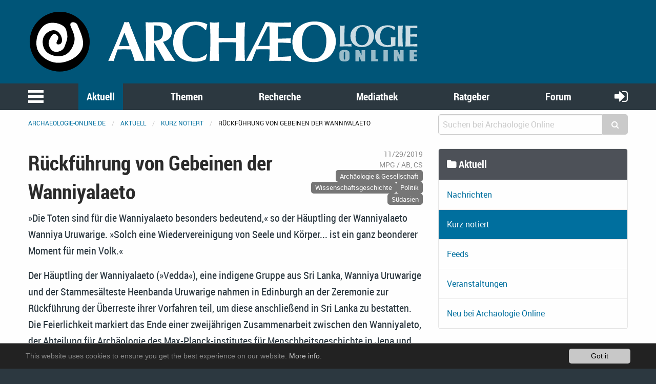

--- FILE ---
content_type: text/html; charset=utf-8
request_url: https://www.archaeologie-online.de/index.php?id=8&L=1&tx_news_pi1%5Bnews%5D=4496&tx_news_pi1%5Bcontroller%5D=News&tx_news_pi1%5Baction%5D=detail&cHash=c3789af99485639414d008e15c96fad3
body_size: 10829
content:
<!DOCTYPE html>
<html lang="en">
<head> <meta charset="utf-8"> <!-- 	This website is powered by TYPO3 - inspiring people to share! 	TYPO3 is a free open source Content Management Framework initially created by Kasper Skaarhoj and licensed under GNU/GPL. 	TYPO3 is copyright 1998-2019 of Kasper Skaarhoj. Extensions are copyright of their respective owners. 	Information and contribution at https://typo3.org/ --> <base href="https://www.archaeologie-online.de/"> <link rel="shortcut icon" href="https://static.archaeologie-online.de/fileadmin/ao/Icons/favicon.ico" type="image/x-icon"> <meta property="og:title" content="Rückführung von Gebeinen der Wanniyalaeto" /> <meta property="og:type" content="article" /> <meta property="og:url" content="https://www.archaeologie-online.de/index.php?id=8&amp;L=1&amp;tx_news_pi1%5Bnews%5D=4496&amp;tx_news_pi1%5Bcontroller%5D=News&amp;tx_news_pi1%5Baction%5D=detail&amp;cHash=c3789af99485639414d008e15c96fad3" /> <meta property="og:site_name" content="Archäologie Online" /> <meta property="og:image" content="https://www.archaeologie-online.de/fileadmin/_processed_/f/e/csm_MPG-Rueckfuehrungszeremonie-Wanniyalaeto_6e020e7ffa.jpg" /> <meta property="og:image:width" content="799" /> <meta property="og:image:height" content="450" /> <meta name="description" content="»Die Toten sind für die Wanniyalaeto besonders bedeutend,« so der Häuptling der Wanniyalaeto Wanniya Uruwarige. »Solch eine Wiedervereinigung von Seele und Körper... ist ein ganz beonderer Moment für mein Volk.« Der Häuptling der Wanniyalaeto (»Vedda«), eine indigene Gruppe aus Sri Lanka, Wanniya Uruwarige und der Stammesälteste Heenbanda Uruwarige nahmen in Edinburgh an der Zeremonie zur Rückführung der Überreste ihrer Vorfahren teil, um diese anschließend in Sri Lanka zu bestatten. Die Feierlichkeit markiert das Ende einer zweijährigen Zusammenarbeit zwischen den Wanniyaleto, der Abteilung für Archäologie des Max-Planck-institutes für Menschheitsgeschichte in Jena und der Universität Edinburgh." /> <meta property="og:description" content="»Die Toten sind für die Wanniyalaeto besonders bedeutend,« so der Häuptling der Wanniyalaeto Wanniya Uruwarige. »Solch eine Wiedervereinigung von Seele und Körper... ist ein ganz beonderer Moment für mein Volk.« Der Häuptling der Wanniyalaeto (»Vedda«), eine indigene Gruppe aus Sri Lanka, Wanniya Uruwarige und der Stammesälteste Heenbanda Uruwarige nahmen in Edinburgh an der Zeremonie zur Rückführung der Überreste ihrer Vorfahren teil, um diese anschließend in Sri Lanka zu bestatten. Die Feierlichkeit markiert das Ende einer zweijährigen Zusammenarbeit zwischen den Wanniyaleto, der Abteilung für Archäologie des Max-Planck-institutes für Menschheitsgeschichte in Jena und der Universität Edinburgh." /> <meta name="twitter:card" content="summary" /> <meta name="twitter:site" content="@ArchaeologieOn" /> <meta name="twitter:creator" content="@ArchaeologieOn" /> <meta name="generator" content="TYPO3 CMS"> <meta name="robots" content="INDEX,FOLLOW"> <meta name="viewport" content="width=device-width,initial-scale=1,maximum-scale=1.0,user-scalable=no"> <meta name="keywords" content="Archäologie"> <meta name="description" content="Bleiben Sie auf dem Laufenden mit unserer Zusammenstellung archäologischer Nachrichten aus Print- und Online-Medien"> <link rel="stylesheet" type="text/css" href="/typo3temp/assets/css/d005fc9e9e.css?1611959278" media="all"> <link rel="stylesheet" type="text/css" href="/typo3conf/ext/jh_magnificpopup/Resources/Public/css/magnific-popup.css?1533913472" media="all"> <link rel="stylesheet" type="text/css" href="/typo3conf/ext/mindshape_cookie_hint/Resources/Public/Css/dark-bottom.css?1553197403" media="all"> <link rel="stylesheet" type="text/css" href="/typo3conf/ext/solr/Resources/Css/JQueryUi/jquery-ui.custom.css?1509450033" media="all"> <link rel="stylesheet" type="text/css" href="/fileadmin/f6/css/app.css?1575826509" media="all"> <script src="/typo3temp/assets/js/dd82474708.js?1499706849" type="text/javascript"></script> <link rel="apple-touch-icon-precomposed" sizes="144x144" href="/fileadmin/ao/Icons/apple-touch-icon-144x144.png"> <link rel="apple-touch-icon-precomposed" sizes="114x114" href="/fileadmin/ao/Icons/apple-touch-icon-114x114.png"> <link rel="apple-touch-icon-precomposed" sizes="72x72" href="/fileadmin/ao/Icons/apple-touch-icon-72x72.png"> <link rel="apple-touch-icon-precomposed" sizes="57x57" href="/fileadmin/ao/Icons/apple-touch-icon-57x57.png"><title>Rückführung von Gebeinen der Wanniyalaeto &#124; Nachricht @ Archäologie Online</title><!-- Piwik --> <script type="text/javascript"> var _paq = _paq || []; /* tracker methods like "setCustomDimension" should be called before "trackPageView" */ _paq.push(["setCookieDomain", "*.archaeologie-online.de"]); _paq.push(["setDomains", ["*.archaeologie-online.de","*.archaeologie-online.info"]]); _paq.push(["enableCrossDomainLinking"]); _paq.push(['trackPageView']); _paq.push(['enableLinkTracking']); (function() { var u="https://abacus.archaeologie-online.de/"; _paq.push(['setTrackerUrl', u+'piwik.php']); _paq.push(['setSiteId', '1']); var d=document, g=d.createElement('script'), s=d.getElementsByTagName('script')[0]; g.type='text/javascript'; g.async=true; g.defer=true; g.src=u+'piwik.js'; s.parentNode.insertBefore(g,s); })(); </script> <!-- End Piwik Code --> </head>
<body class="default" id="page-8"> <header class="ao-header"><div class="row"><div class="small-12 large-8 columns"><a href="/" title="Zur Startseite"><img src="https://static.archaeologie-online.de/fileadmin/f6/img/ao.svg" alt="Archäologie Online" /></a></div></div></header><div class="off-canvas position-left" id="menuOffCanvas" data-off-canvas data-transition="overlap"><div class="row"><nav id="main-menu"><ul class="vertical accordion-menu menu" data-accordion-menu data-multi-open="false" role="menu"><li class="menu-text">Navigation</li><li><a href="/index.php?id=1&amp;L=1" title="Zur Startseite">Startseite</a></li><li class="is-active"><a href="/index.php?id=28&amp;L=1">Aktuell</a><ul class="menu vertical sublevel-1 is-active"><li><a href="/index.php?id=7&amp;L=1">Nachrichten</a></li><li class="current"><a href="/index.php?id=8&amp;L=1" class="current">Kurz notiert</a></li><li><a href="/index.php?id=9&amp;L=1">Feeds</a></li><li><a href="/index.php?id=446&amp;L=1">Veranstaltungen</a></li><li><a href="/index.php?id=497&amp;L=1">Neu bei Archäologie Online</a></li><li><a href="/index.php?id=28&amp;L=1">Übersicht</a></li></ul></li><li><a href="/index.php?id=3&amp;L=1">Themen</a><ul class="menu vertical sublevel-1"><li><a href="/index.php?id=454&amp;L=1">Zeiten &amp; Kulturen</a></li><li><a href="/index.php?id=455&amp;L=1">Forschungsgebiete</a></li><li><a href="/index.php?id=456&amp;L=1">Fachthemen</a></li><li><a href="/index.php?id=457&amp;L=1">Digitale Archäologie</a></li><li><a href="/index.php?id=10&amp;L=1">Schwerpunkte</a></li><li><a href="/index.php?id=265&amp;L=1">Alle Artikel nach Erscheinungsdatum</a></li><li><a href="/index.php?id=11&amp;L=1">Von A bis Z</a></li><li><a href="/index.php?id=3&amp;L=1">Übersicht</a></li></ul></li><li><a href="/index.php?id=4&amp;L=1">Recherche</a><ul class="menu vertical sublevel-1"><li><a href="https://www.archaeologie-online.de/links/">Guide</a></li><li><a href="/index.php?id=13&amp;L=1">Digger</a></li><li><a href="/index.php?id=268&amp;L=1">Suche</a></li><li><a href="/index.php?id=4&amp;L=1">Übersicht</a></li></ul></li><li><a href="/index.php?id=5&amp;L=1">Mediathek</a><ul class="menu vertical sublevel-1"><li><a href="/index.php?id=16&amp;L=1">Videos</a></li><li><a href="/index.php?id=17&amp;L=1">Podcasts</a></li><li><a href="/index.php?id=5&amp;L=1">Übersicht</a></li></ul></li><li><a href="/index.php?id=6&amp;L=1">Ratgeber</a><ul class="menu vertical sublevel-1"><li><a href="/index.php?id=20&amp;L=1">für Studenten</a></li><li><a href="/index.php?id=23&amp;L=1">für Arbeitende und Arbeitssuchende</a></li><li><a href="/index.php?id=6&amp;L=1">Übersicht</a></li></ul></li><li><a href="https://forum.archaeologie.online">Forum</a></li><li><a href="/index.php?id=534&amp;L=1">Autoren</a></li></ul></nav></div><button class="close-button" aria-label="schließen" type="button" data-close><span aria-hidden="true">&times;</span></button></div><div class="main-navigation"><nav id="menu"><div class="row"><div class="column shrink"><button class="menu-icon" type="button" data-toggle="menuOffCanvas"></button></div><div class="column"><ul class="medium-horizontal menu expanded text-center align-spaced hide-for-small-only"><li class="active"><a href="/index.php?id=28&amp;L=1">Aktuell</a></li><li><a href="/index.php?id=3&amp;L=1">Themen</a></li><li><a href="/index.php?id=4&amp;L=1">Recherche</a></li><li><a href="/index.php?id=5&amp;L=1">Mediathek</a></li><li><a href="/index.php?id=6&amp;L=1">Ratgeber</a></li><li><a href="https://forum.archaeologie.online">Forum</a></li></ul></div><div class="column shrink"><a class="login-button" title="anmelden" href="/index.php?id=58&amp;L=1"><i class="fa fa-sign-in" aria-hidden="true"></i></a></div></div></nav></div><div class="off-canvas-content page-content" data-off-canvas-content><div class="row"><div class="column"><nav aria-label="Sie befinden sich hier:" role="navigation"><ul class="breadcrumbs"><li><a href="/index.php?id=1&amp;L=1">archaeologie-online.de</a></li><li><a href="/index.php?id=28&amp;L=1">Aktuell</a></li><li><a href="/index.php?id=8&amp;L=1">Kurz notiert</a></li><li>Rückführung von Gebeinen der Wanniyalaeto</li></ul></nav></div><div class="small-12 medium-4 columns"><div class="tx_solr"><div class="tx-solr-search-form compact"><form method="get" id="tx-solr-search-form-pi-results" action="/index.php?id=268&amp;L=1" data-suggest="/?eID=tx_solr_suggest&amp;id=268" accept-charset="utf-8"><input type="hidden" name="L" value="0" /><input type="hidden" name="id" value="268" /><div class="input-group"><input type="text" class="tx-solr-q js-solr-q input-group-field" name="tx_solr[q]" value="" placeholder="Suchen bei Archäologie Online" /><div class="input-group-button"><button type="submit" class="clear button"><i class="fa fa-search"></i></button></div></div></form></div></div></div></div><div class="main-content"><!--TYPO3SEARCH_begin--><div class="row"><div class="large-8 small-12 columns"><div class="row"><div class="small-12 columns content"><div class="news news-single"><div class="article" itemscope="itemscope" itemtype="http://schema.org/Article"><div class="row"><div class="header small-12 large-8 columns"><h2 itemprop="headline">Rückführung von Gebeinen der Wanniyalaeto</h2></div><div class="footer small-12 large-4 columns"><div class="row"><div class="column small-12 medium-2 large-12 align-right small-text-left medium-text-left large-text-right"><span class="news-list-date"><time datetime="2019-11-29"> 11/29/2019 <meta itemprop="datePublished" content="2019-11-29"/></time></span></div><div class="column small-12 medium-5 large-12 align-right small-text-right medium-text-center large-text-right"><span class="news-list-author" itemprop="author" itemscope="itemscope" itemtype="http://schema.org/Person"><span itemprop="name">MPG / AB, CS</span></span></div><div class="column small-12 medium-5 large-12 align-right text-right"><span class="news-list-category" xmlns:f="http://typo3.org/ns/TYPO3/CMS/Fluid/ViewHelpers"><span class="label secondary">Archäologie &amp; Gesellschaft</span><span class="label secondary">Wissenschaftsgeschichte</span><span class="label secondary">Politik</span><span class="label secondary">Südasien</span></span></div></div></div><div class="small-12 columns"><div class="teaser-text" itemprop="description"><div class="teaserText"><p>»Die Toten sind für die Wanniyalaeto besonders bedeutend,« so der Häuptling der Wanniyalaeto Wanniya Uruwarige. »Solch eine Wiedervereinigung von Seele und Körper... ist ein ganz beonderer Moment für mein Volk.« </p><p>Der Häuptling der Wanniyalaeto (»Vedda«), eine indigene Gruppe aus Sri Lanka, Wanniya Uruwarige und der Stammesälteste Heenbanda Uruwarige nahmen in Edinburgh an der Zeremonie zur Rückführung der Überreste ihrer Vorfahren teil, um diese anschließend in Sri Lanka zu bestatten. Die Feierlichkeit markiert das Ende einer zweijährigen Zusammenarbeit zwischen den Wanniyaleto, der Abteilung für Archäologie des Max-Planck-institutes für Menschheitsgeschichte in Jena und der Universität Edinburgh.</p></div></div></div></div><div class="row"><div class="small-12 columns news-text-wrap"><div class="news-img-wrap"><div class="outer"><div class="mediaelement mediaelement-image"><a href="https://static.archaeologie-online.de/fileadmin/img/nachrichten/2019/MPG-Rueckfuehrungszeremonie-Wanniyalaeto.jpg" title="" class="magnificpopup" rel="lightbox[myImageSet]"><img title="Rückführungszeremonie in Edinburg" alt="Rückführungszeremonie in Edinburg" src="https://static.archaeologie-online.de/fileadmin/_processed_/f/e/csm_MPG-Rueckfuehrungszeremonie-Wanniyalaeto_55a532dce1.jpg" width="780" height="545" /></a></div><div class="news-img-caption image-caption"> Häuptling Uruwarige mit einem Schädel während der Rückführungszeremonie neben dem Präsident der Universität Edinburgh mit Geschenken der Wanniyalaeto. Foto: © Andrew Moffat, University of Edinburgh </div></div></div><div class="news-text" itemprop="articleBody"><p>Die Feierlichkeit fand am 22. November in der Playfair Bibliothek der Universität Edinburgh in Schottland statt. Neun menschliche Schädel, die man auf ein Alter von mehr als 200 Jahren schätzte, wurden an die Wanniyalaetogemeinde zurückgegeben. Nach ihrer Ankunft in Sri Lanka werden sie als Teil des jährlichen Totengedächtnis der Wanniyalaeto bestattet.</p><p>Die Schädel kamen vor mehr als 100 Jahren durch die britische Kolonialherrschaft in die anatomische Sammlung der Universität. Durch biochemische Analysen konnte an ihnen die besondere Tropenwaldbewirtschaftung der Wanniyalaeto und die Entstehung des sri-lankischen Nationalstaates veranschaulicht werden. Mittlerweile, wie viele andere indigene Völker, verlieren die Wanniyalaeto das Recht auf ihrem traditionellem Land zu jagen und werden allmählich Teil von Sri Lankas Wirtschaft und Bildungssystem. Die aus den Analysen hervorgehende Studie, veröffentlicht in Human Ecology, wird von den Wanniyalaeto genutzt, um ihre Jagdrechte wieder geltend zu machen und aktiver Teil des Tierschutzes in Sri Lanka zu werden.</p><p>Die aus der Forschungsarbeit gewonnen Erkenntnisse werden in das eigene Kulturerbemuseum der Wanniaylaeto im Dorf Dambana eingehen. Angesichts eines rapiden Rückgangs ihrer Kultur versuchen sie dort ihre Sprache, ihre Wirtschaftsweise, soziale Strukturen und ihre Bestattungsriten für zukünftige Generationen zu bewahren. »Die Toten sind für die Gemeinde der Wanniyalaeto besonders bedeutend.«, so Wanniya Uruwarige. »Jedes Jahr halten wir eine besondere Feierlichkeit, um ihnen zu gedenken. Ihre Überreste waren zwar hier in Edinburgh, ihre Seelen blieben jedoch bei uns in Sri Lanka. Solch eine Wiedervereinigung von Seele und Körper – wofür ich der Universität danke – ist ein ganz besonderer Moment für mein Volk.«</p><p>Mehrere Nachrichtensender, darunter die BBC, The Times und verschiedene regionale Sender und Zeitungen aus Sri Lanka berichteten über die Feierlichkeit. Bei ihrer Ankunft in Sri Lanka wurden die Wanniyalaeto von Stammesältesten, Regierungsvertretern und Journalisten mit einer Willkommensfeier begrüßt. Professor Tom Gillingwater, Vorsitzender der Anatomie an der Universität Edinburgh kommentiert: »Wir sind sehr erfreut, die Stammesangehörigen der Vedda in Edinburgh willkommen zu heißen und die Rückführung der Überreste ihrer Vorfahren zu feiern. Unsere umfangreiche und vielfältige Sammlung verhalf schon oft zu wissenschaftlichen Durchbrüchen und wird häufig in der Lehre benutzt. Wir freuen uns sehr diese kulturell wichtigen Artefakte zurückzugeben und sicherzustellen, das Vermächtnis der Vedda für weitere Generationen zu bewahren.«</p><p>Dr. Patrick Roberts und Oshan Wedage von der Abteilung für Archäologie des Max-Planck-Institutes für Menschheitsgeschichte halfen den Wanniyalaeto während der Rückführung, dazu zählten beispielsweise Besuche in Sri Lanka und die Übermittlung von Wünschen der Wanniyalaeto an die Universität Edinburgh. »Es war uns eine Ehre mit den Wanniyalaeto zusammenzuarbeiten, ihnen mit Rat und Tat beiseite zu stehen, über ihre Traditionen und ihr kulturelles Erbe mehr zu erfahren und den Abschluss des Rückführungsprozesses zu erleben. Es sollte jedoch klar sein, dass die Wanniyalaeto diesen Prozess gar nicht erst hätten durchlaufen müssen und die Entwendungen der Gebeine nur Teil einer Reihe von Gräueltaten während der Kolonialzeit waren. Ich hoffe, dass weitere europäische Institutionen den Fußstapfen der Universität Edinburgh folgen werden und klare Richtlinien bezüglich solcher Rückführungen entwickeln werden.« so Dr. Patrick Roberts.</p><p>Oshan Wedage, der weiterhin mit den Wanniyalaeto in Sri Lanka arbeitet, fügt hinzu: »Obwohl die Notwendigkeit der Rückführung das Ergebnis einer traurigen Periode in der Geschichte der Menschheit ist, hoffe ich, dass diese Rückführungszeremonie die Sache der Wanniyalaeto unterstreicht. Insbesondere hoffe ich, dass es Aktivisten und Regierungsbeamte ermutigt, zu bedenken, dass die tropischen Wälder Sri Lankas am besten in Zusammenarbeit mit ihren traditionellen Verwaltern erhalten werden können.« Die Abteilung für Archäologie wird weiterhin mit den Wanniyalaeto und weiteren akademischen und staatlichen Institutionen Sri Lankas an einer Reihe von Projekten zum Schutz des kulturellen Erbes arbeiten, einschließlich der letzten Bestattungsrituale Ende 2020.</p></div></div><div class="small-12 columns"><div class="news-img-wrap"></div></div></div><div class="row"><div class="small-12 columns"><div xmlns:rx="http://typo3.org/ns/Reelworx/RxShariff/ViewHelper"><div data-backend-url="/index.php?id=8&amp;L=1&amp;eID=shariff" data-services="[&quot;twitter&quot;,&quot;facebook&quot;]" data-lang="de" class="shariff"></div></div></div></div><div class="row space-to-top space-to-bottom"><div class="small-12 columns news-prev-next"><div class="row"><div class="shrink column"><a title="Abschluss der archäologischen Untersuchungen an der EUGAL in Brandenburg" href="/index.php?id=8&amp;L=1&amp;tx_news_pi1%5Bnews%5D=4498&amp;tx_news_pi1%5Bcontroller%5D=News&amp;tx_news_pi1%5Baction%5D=detail&amp;cHash=bdff5e21130f0bb7a92f88851f097122"><i class="fa fa-arrow-circle-left" aria-hidden="true"></i></a></div><div class="column text-center align-self-middle"> Blog-Beiträge durchblättern </div><div class="shrink column"><a title="Frankfurter Archäologen erforschen »Lost Cities« im Oman" href="/index.php?id=8&amp;L=1&amp;tx_news_pi1%5Bnews%5D=4493&amp;tx_news_pi1%5Bcontroller%5D=News&amp;tx_news_pi1%5Baction%5D=detail&amp;cHash=650ef4653dc006f59ffd28982e8e613f"><i class="fa fa-arrow-circle-right" aria-hidden="true"></i></a></div></div></div></div><div class="row"><div class="small-12 columns"><div class="news-related-wrap"><h5> Related News </h5><div class="row small-up-1 medium-up-2 news-related news-related-news"><div class="column flex-container"><div class="card article articletype-0" itemscope="itemscope" itemtype="http://schema.org/Article"><div class="card-divider"><h5><a title="Veränderungen des Tropenwaldes trugen zum Aussterben großer Säugetiere und früher Menschen bei" href="/index.php?id=8&amp;L=1&amp;tx_news_pi1%5Bnews%5D=4787&amp;tx_news_pi1%5Bcontroller%5D=News&amp;tx_news_pi1%5Baction%5D=detail&amp;cHash=dc4f2ed9cdedc05f3dc0a57541ed6f96"><span itemprop="headline">Veränderungen des Tropenwaldes trugen zum Aussterben großer Säugetiere und früher Menschen bei</span></a></h5></div><div class="news-img-wrap"><a title="Veränderungen des Tropenwaldes trugen zum Aussterben großer Säugetiere und früher Menschen bei" href="/index.php?id=8&amp;L=1&amp;tx_news_pi1%5Bnews%5D=4787&amp;tx_news_pi1%5Bcontroller%5D=News&amp;tx_news_pi1%5Baction%5D=detail&amp;cHash=dc4f2ed9cdedc05f3dc0a57541ed6f96"><img title="Pleistozäne Savanne in Südostasien" alt="Pleistozäne Savanne in Südostasien" data-focus-area="{&quot;x&quot;:333,&quot;y&quot;:253.41300000000001,&quot;width&quot;:333,&quot;height&quot;:253.41300000000001}" src="https://static.archaeologie-online.de/fileadmin/_processed_/0/8/csm_SO-Asien-pleistozaene-Savanne_5c4f417309.jpg" width="568" height="320" /></a></div><div class="card-section"><div itemprop="description"><div class="teaserText"><p>Neue biochemische Untersuchen offenbaren tiefgreifende Veränderungen von Flora und Fauna in Südostasien während des Pleistozäns </p><p>Südostasien, das heute für seine üppigen Regenwälder bekannt ist, war in der Vergangenheit an verschiedenen Stellen von weitläufigem Grasland bedeckt. Das zeigen Untersuchungen eines Forschungsteams vom Max-Planck-Institut für Menschheitsgeschichte in Jena und der Universität Griffith (Australien). Die Ausdehnung und Schrumpfung dieser Grasländer hatte einschneidende Auswirkungen auf die lokale Megafauna und frühe Vertreter der Gattung Homo.</p></div></div></div><div class="card-divider flex-container align-justify align-middle"><div class="news-list-date"><time datetime="2020-10-10"> 10/10/2020 <meta itemprop="datePublished" content="2020-10-10" /></time></div><div class="news-list-category">Aus aller Welt</div><a class="button small" title="Veränderungen des Tropenwaldes trugen zum Aussterben großer Säugetiere und früher Menschen bei" href="/index.php?id=8&amp;L=1&amp;tx_news_pi1%5Bnews%5D=4787&amp;tx_news_pi1%5Bcontroller%5D=News&amp;tx_news_pi1%5Baction%5D=detail&amp;cHash=dc4f2ed9cdedc05f3dc0a57541ed6f96"> Read more </a></div></div></div><div class="column flex-container"><div class="card article articletype-0" itemscope="itemscope" itemtype="http://schema.org/Article"><div class="card-divider"><h5><a title="Entdeckung der ältesten Pfeil-und-Bogen-Technologie in Eurasien" href="/index.php?id=7&amp;L=1&amp;tx_news_pi1%5Bnews%5D=4676&amp;tx_news_pi1%5Bcontroller%5D=News&amp;tx_news_pi1%5Baction%5D=detail&amp;cHash=be44f9c2906e7a87adb01df56a4da807"><span itemprop="headline">Entdeckung der ältesten Pfeil-und-Bogen-Technologie in Eurasien</span></a></h5></div><div class="news-img-wrap"><a title="Entdeckung der ältesten Pfeil-und-Bogen-Technologie in Eurasien" href="/index.php?id=8&amp;L=1&amp;tx_news_pi1%5Bnews%5D=4676&amp;tx_news_pi1%5Bcontroller%5D=News&amp;tx_news_pi1%5Baction%5D=detail&amp;cHash=bb75c1c0a37859fd6fb618b1e5fc165f"><img title="Werkzeuge aus Knochen und die Tiere, von denen diese Knochen stammen aus Fa-Hien Lena" alt="Werkzeuge aus Knochen und die Tiere, von denen diese Knochen stammen aus Fa-Hien Lena" data-focus-area="{&quot;x&quot;:333,&quot;y&quot;:223.11000000000001,&quot;width&quot;:333,&quot;height&quot;:223.11000000000001}" src="https://static.archaeologie-online.de/fileadmin/_processed_/b/8/csm_Fa-Hien-Lena2_34ef75ec2f.jpg" width="568" height="320" /></a></div><div class="card-section"><div itemprop="description"><div class="teaserText"><p>Forschung belegt bislang älteste Projektiltechnologie in den tropischen Regenwäldern Sri Lankas </p><p>Traditionell vermutete man in der Archäologie menschliche Innovationen im Grasland, an den Küsten Afrikas oder in den gemäßigten klimatischen Zonen Europas. Extremere Umwelten, wie der tropische Regenwald in Asien blieben dabei, trotz ihrer langen Geschichte menschlicher Besiedlung, weitgehend unberücksichtigt. Eine neue Studie liefert nun die ältesten Belege für den Gebrauch von Pfeil und Bogen, und möglicherweise die Herstellung von Kleidung, außerhalb Afrikas vor etwa 48 – 45.000 Jahren in den Tropen Sri Lankas.</p></div></div></div><div class="card-divider flex-container align-justify align-middle"><div class="news-list-date"><time datetime="2020-06-19"> 06/19/2020 <meta itemprop="datePublished" content="2020-06-19" /></time></div><div class="news-list-category">Forschung</div><a class="button small" title="Entdeckung der ältesten Pfeil-und-Bogen-Technologie in Eurasien" href="/index.php?id=7&amp;L=1&amp;tx_news_pi1%5Bnews%5D=4676&amp;tx_news_pi1%5Bcontroller%5D=News&amp;tx_news_pi1%5Baction%5D=detail&amp;cHash=be44f9c2906e7a87adb01df56a4da807"> Read more </a></div></div></div><div class="column flex-container"><div class="card article articletype-0" itemscope="itemscope" itemtype="http://schema.org/Article"><div class="card-divider"><h5><a title="Provenienz. Vom Raub, Handel und Geschenk - Neue Ausgabe des Magazins »Archäologie Weltweit« erschienen" href="/index.php?id=8&amp;L=1&amp;tx_news_pi1%5Bnews%5D=3903&amp;tx_news_pi1%5Bcontroller%5D=News&amp;tx_news_pi1%5Baction%5D=detail&amp;cHash=1a86abf631ed87ca49eaa1a63feb3ed0"><span itemprop="headline">Provenienz. Vom Raub, Handel und Geschenk - Neue Ausgabe des Magazins »Archäologie Weltweit« erschienen</span></a></h5></div><div class="news-img-wrap"><a title="Provenienz. Vom Raub, Handel und Geschenk - Neue Ausgabe des Magazins »Archäologie Weltweit« erschienen" href="/index.php?id=8&amp;L=1&amp;tx_news_pi1%5Bnews%5D=3903&amp;tx_news_pi1%5Bcontroller%5D=News&amp;tx_news_pi1%5Baction%5D=detail&amp;cHash=1a86abf631ed87ca49eaa1a63feb3ed0"><img title="Cover der Ausgabe 1/2018" alt="Cover der Ausgabe 1/2018" src="https://static.archaeologie-online.de/fileadmin/_processed_/4/c/csm_Archaeologie-Weltweit_1-2018_3c1222ab72.jpg" width="568" height="320" /></a></div><div class="card-section"><div itemprop="description"><div class="teaserText"><p>Das Deutsche Archäologische Institut stellt die neueste Ausgabe des Magazins »Archäologie Weltweit« online zum Download bereit. In den Beiträgen des Titelthemas werfen die Autoren einen Blick auf das sehr aktuelle Thema der Provenienzforschung aus archäologischer Sicht. Denn die Erforschung der Herkunft von Objekten gehört für die Archäologie schon immer zum Kerngeschäft. </p><p>&nbsp;</p></div></div></div><div class="card-divider flex-container align-justify align-middle"><div class="news-list-date"><time datetime="2018-05-04"> 05/04/2018 <meta itemprop="datePublished" content="2018-05-04" /></time></div><div class="news-list-category">Forschung</div><a class="button small" title="Provenienz. Vom Raub, Handel und Geschenk - Neue Ausgabe des Magazins »Archäologie Weltweit« erschienen" href="/index.php?id=8&amp;L=1&amp;tx_news_pi1%5Bnews%5D=3903&amp;tx_news_pi1%5Bcontroller%5D=News&amp;tx_news_pi1%5Baction%5D=detail&amp;cHash=1a86abf631ed87ca49eaa1a63feb3ed0"> Read more </a></div></div></div><div class="column flex-container"><div class="card article articletype-0" itemscope="itemscope" itemtype="http://schema.org/Article"><div class="card-divider"><h5><a title="SPK erforscht Herkunft von menschlichen Überresten aus Ostafrika" href="/index.php?id=7&amp;L=1&amp;tx_news_pi1%5Bnews%5D=3693&amp;tx_news_pi1%5Bcontroller%5D=News&amp;tx_news_pi1%5Baction%5D=detail&amp;cHash=43294a6bea5325c2801f343cf0a4ef28"><span itemprop="headline">SPK erforscht Herkunft von menschlichen Überresten aus Ostafrika</span></a></h5></div><div class="card-section"><div itemprop="description"><div class="teaserText"><p>Im Rahmen eines Pilotprojektes wird die Striftung Preußischer Kulturbesitz (SPK) ab Anfang Oktober die Provenienz von rund tausend menschlichen Schädeln erforschen, die aus der ehemaligen Kolonie Deutsch-Ostafrika stammen. Das Projekt ist am Museum für Vor- und Frühgeschichte der Staatlichen Museen zu Berlin angesiedelt und wird von der Gerda Henkel Stiftung gefördert. </p></div></div></div><div class="card-divider flex-container align-justify align-middle"><div class="news-list-date"><time datetime="2017-08-07"> 08/07/2017 <meta itemprop="datePublished" content="2017-08-07" /></time></div><div class="news-list-category">Funde &amp; Befunde</div><a class="button small" title="SPK erforscht Herkunft von menschlichen Überresten aus Ostafrika" href="/index.php?id=7&amp;L=1&amp;tx_news_pi1%5Bnews%5D=3693&amp;tx_news_pi1%5Bcontroller%5D=News&amp;tx_news_pi1%5Baction%5D=detail&amp;cHash=43294a6bea5325c2801f343cf0a4ef28"> Read more </a></div></div></div><div class="column flex-container"><div class="card article articletype-0" itemscope="itemscope" itemtype="http://schema.org/Article"><div class="card-divider"><h5><a title="Herkunft des «Kennewick Man» geklärt" href="/index.php?id=7&amp;L=1&amp;tx_news_pi1%5Bnews%5D=2852&amp;tx_news_pi1%5Bcontroller%5D=News&amp;tx_news_pi1%5Baction%5D=detail&amp;cHash=2af9642372d7b242646c7e2a91a0c96d"><span itemprop="headline">Herkunft des «Kennewick Man» geklärt</span></a></h5></div><div class="news-img-wrap"><a title="Herkunft des «Kennewick Man» geklärt" href="/index.php?id=8&amp;L=1&amp;tx_news_pi1%5Bnews%5D=2852&amp;tx_news_pi1%5Bcontroller%5D=News&amp;tx_news_pi1%5Baction%5D=detail&amp;cHash=ce72bb95682a0cd75a7baa2a2ed05c07"><img title="Die Überreste des «Kennewick Man» werden derzeit im Burke Museum in Seattle, WA aufbewahrt." alt="Die Überreste des «Kennewick Man» werden derzeit im Burke Museum in Seattle, WA aufbewahrt." src="https://static.archaeologie-online.de/fileadmin/_processed_/b/7/csm_kennewick_burke_11217d301f.jpg" width="568" height="320" /></a></div><div class="card-section"><div itemprop="description"><div class="teaserText"><p>Seit fast 20 Jahren rätseln Wissenschaftler über die Herkunft eines 8500 Jahre alten Skelettes. Nach jahrelangen wissenschaftlichen Kontroversen haben Forschende der Universität Zürich und der Universität Kopenhagen nun das Geheimnis um den sogenannten Kennewick Man aus dem Nordwesten der USA entschlüsselt: Es handelt sich um einen Ureinwohner Nordamerikas, dessen Nachkommen noch heute in dieser Region leben. </p></div></div></div><div class="card-divider flex-container align-justify align-middle"><div class="news-list-date"><time datetime="2015-06-19"> 06/19/2015 <meta itemprop="datePublished" content="2015-06-19" /></time></div><div class="news-list-category">Funde &amp; Befunde</div><a class="button small" title="Herkunft des «Kennewick Man» geklärt" href="/index.php?id=7&amp;L=1&amp;tx_news_pi1%5Bnews%5D=2852&amp;tx_news_pi1%5Bcontroller%5D=News&amp;tx_news_pi1%5Baction%5D=detail&amp;cHash=2af9642372d7b242646c7e2a91a0c96d"> Read more </a></div></div></div><div class="column flex-container"><div class="card article articletype-0" itemscope="itemscope" itemtype="http://schema.org/Article"><div class="card-divider"><h5><a title="Bolivien fordert »Ekeko«-Figur von der Schweiz zurück" href="/index.php?id=7&amp;L=1&amp;tx_news_pi1%5Bnews%5D=2520&amp;tx_news_pi1%5Bcontroller%5D=News&amp;tx_news_pi1%5Baction%5D=detail&amp;cHash=f99c9bb24f4997d907dcd8ac8fe03789"><span itemprop="headline">Bolivien fordert »Ekeko«-Figur von der Schweiz zurück</span></a></h5></div><div class="news-img-wrap"><a title="Bolivien fordert »Ekeko«-Figur von der Schweiz zurück" href="/index.php?id=8&amp;L=1&amp;tx_news_pi1%5Bnews%5D=2520&amp;tx_news_pi1%5Bcontroller%5D=News&amp;tx_news_pi1%5Baction%5D=detail&amp;cHash=f248111ca8680d2bdddcc00faf9f2dc6"><img title="Steinfigur aus Tiwanaku/Bolivien im Pukara-Stil, 200 v. Chr. bis 200 n. Chr., Höhe ca. 16 cm. © Bernisches Historisches Museum, Bern. Foto Christine Moor" alt="Steinfigur aus Tiwanaku/Bolivien" src="https://static.archaeologie-online.de/fileadmin/_processed_/b/2/csm_BHM_Steinfigur_f4306e7da1.jpg" width="497" height="320" /></a></div><div class="card-section"><div itemprop="description"><div class="teaserText"><p>Langwierige Verhandlungen </p><p>Eine etwa 2.000 Jahre alte Steinfigur aus dem Hochland der Anden gelangte im 19. Jahrhundert unter fragwürdigen Umständen in die Schweiz. Seit 1929 befindet sich die Figur im Besitz des Bernischen Historischen Museums. Bei einem Besuch vor etwa zwei Jahren entdeckte die bolivianische Botschafterin die Figur. Seither bemüht sich der Andenstaat um die Rückgabe des Kulturgutes - doch die Verhandlungen ziehen sich hin.</p></div></div></div><div class="card-divider flex-container align-justify align-middle"><div class="news-list-date"><time datetime="2014-04-11"> 04/11/2014 <meta itemprop="datePublished" content="2014-04-11" /></time></div><div class="news-list-category">Denkmalschutz</div><a class="button small" title="Bolivien fordert »Ekeko«-Figur von der Schweiz zurück" href="/index.php?id=7&amp;L=1&amp;tx_news_pi1%5Bnews%5D=2520&amp;tx_news_pi1%5Bcontroller%5D=News&amp;tx_news_pi1%5Baction%5D=detail&amp;cHash=f99c9bb24f4997d907dcd8ac8fe03789"> Read more </a></div></div></div></div></div></div></div><div class="row"><div class="small-12 columns"><div class="news-backlink-wrap"><a class="button expanded" href="/index.php?id=8&amp;L=1"><i class="fa fa-caret-left"></i> Back </a></div></div></div></div></div></div></div><div class="row"><div class="small-12 columns content"></div></div><div class="row"><div class="small-12 columns"></div></div></div><div class="large-4 small-12 columns"><div class="row"><div class="column"></div></div><div class="row"><div class="column"><ul class="list-group"><li class="list-group-title"><h5><i class="fa fa-folder"></i>&nbsp;Aktuell</h5></li><li class="list-group-item"><a href="/index.php?id=7&amp;L=1">Nachrichten</a></li><li class="list-group-item active"><a href="/index.php?id=8&amp;L=1">Kurz notiert</a></li><li class="list-group-item"><a href="/index.php?id=9&amp;L=1">Feeds</a></li><li class="list-group-item"><a href="/index.php?id=446&amp;L=1">Veranstaltungen</a></li><li class="list-group-item"><a href="/index.php?id=497&amp;L=1">Neu bei Archäologie Online</a></li></ul></div></div><div class="row space-to-top"><div class="column"><ul class="list-group"><li class="list-group-title"><h5><i class="fa fa-rss"></i>&nbsp;RSS-Feeds @ Archäologie Online</h5></li><li class="list-group-item"><a href="/index.php?id=7&amp;L=1&amp;type=9818" target="feed">Nachrichten</a></li><li class="list-group-item"><a href="/index.php?id=16&amp;L=1&amp;type=9818" target="feed">Videos</a></li><li class="list-group-item"><a href="/index.php?id=17&amp;L=1&amp;type=9818" target="feed">Podcasts</a></li></ul></div></div><div class="row space-to-top"><div class="column"><div class="tx-registeraddress"><div class="newform card"><div class="card-divider"><h5><a class="internal-link" href="/index.php?id=326&amp;L=1"><i class="fa fa-envelope"></i> Newsletter-Subscription</a></h5></div><div class="card-section"> Mit unserem kostenlosen <a class="internal-link" href="/index.php?id=326&amp;L=1">Newsletter</a> können Sie sich regelmäßig alle aktuellen Infos von Archäologie Online bequem in Ihr Postfach senden lassen. </div></div></div></div></div><div class="row"><div class="column"><div class="tx-sf-banners"><script type="text/javascript"> if (typeof banners == "undefined") var banners = []; banners.push(['banners-ytawngnlz', '/blog/?type=9001&tx_sfbanners_pi1%5Baction%5D=getBanners&tx_sfbanners_pi1%5Bcontroller%5D=Banner&tx_sfbanners_pi1%5BcurrentPageUid%5D=8&tx_sfbanners_pi1%5Bhmac%5D=be5f21096b7faeaf1f0d6051ea16a5ec280c1ea4&tx_sfbanners_pi1%5BstartingPoint%5D=450&tx_sfbanners_pi1%5Bcategories%5D=&tx_sfbanners_pi1%5BdisplayMode%5D=all&cHash=3b89a3c1587e0468fd8ad9e7aa8c336f']) </script><div class="banners" id="banners-ytawngnlz"></div></div></div></div></div></div><!--TYPO3SEARCH_end--></div><a href="#0" class="cd-top" title="Zum Seitenanfang"><i class="fa fa-arrow-circle-up" aria-hidden="true"></i></a><footer class="page-footer"><div class="row"><div class="small-12 medium-6 large-4 columns small-order-1"><a href="/index.php?id=56&amp;L=1"><img src="https://static.archaeologie-online.de/fileadmin/f6/img/ao.svg" alt="Archäologie Online" title="Archäologie Online" /></a><p> ist ein Non-Profit-Projekt. Um die Kosten für Server usw. aufbringen zu können, brauchen wir Ihre Unterstützung.<br /><a href="/index.php?id=56&amp;L=1">&rightarrow; Erfahren Sie mehr, helfen Sie mit!</a></p></div><div class="small-12 large-4 columns small-order-3 large-order-2"><ul class="vertical medium-horizontal menu expanded menu-centered"><li><a href="/index.php?id=54&amp;L=1">Impressum</a></li><li><a href="/index.php?id=55&amp;L=1">Kontakt</a></li><li><a href="/index.php?id=60&amp;L=1">Datenschutz</a></li></ul></div><div class="small-12 medium-6 large-4 columns small-order-2 large-order-3"><ul class="menu social"><li><a target="_blank" href="https://www.facebook.com/archaeologie.online/"><i class="fa fa-facebook-official" aria-hidden="true"></i></a></li><li><a target="_blank" href="https://bsky.app/profile/archaeologie-on.bsky.social"><img src="https://static.archaeologie-online.de/fileadmin/ao/Images/Bluesky_Logo.svg" style="width:40px;height: auto;" alt="Bluesky" title="Bluesky" /></a></li></ul></div></div></footer><footer><div class="container"></div></footer></div><script> window.cookieconsent_options = { expiryDays: 365, learnMore: 'More info.', dismiss: 'Got it', message: 'This website uses cookies to ensure you get the best experience on our website.', link: '/index.php?id=60&amp;L=1', }; </script><script src="https://www.google.com/recaptcha/api.js" type="text/javascript"></script><script src="/fileadmin/f6/js/app.js?1510332186" type="text/javascript"></script><script src="/typo3conf/ext/jpfaq/Resources/Public/Javascript/jpFaq.js?1544879862" type="text/javascript"></script><script src="/typo3conf/ext/mindshape_cookie_hint/Resources/Public/Js/cookieconsent.js?1553197403" type="text/javascript"></script><script src="/typo3conf/ext/sf_banners/Resources/Public/Js/Postscribe.js?1570121284" type="text/javascript"></script><script src="/typo3conf/ext/sf_banners/Resources/Public/Js/SfBanners.js?1570121284" type="text/javascript"></script><script src="/typo3conf/ext/ns_lazy_load/Resources/Public/JavaScript/jquery.lazyload.js?1611959219" type="text/javascript"></script><script src="/typo3conf/ext/ns_lazy_load/Resources/Public/JavaScript/main.js?1611959219" type="text/javascript"></script><script src="/typo3conf/ext/solr/Resources/Public/JavaScript/JQuery/jquery-ui.min.js?1509450033" type="text/javascript"></script><script src="/typo3conf/ext/solr/Resources/Public/JavaScript/suggest_controller.js?1509450033" type="text/javascript"></script><script src="/fileadmin/f6/js/fontfaceobserver.js?1483892093" type="text/javascript"></script><script src="/typo3temp/assets/js/09e4f60d7e.js?1513543914" type="text/javascript"></script><noscript><p><img src="//abacus.archaeologie-online.de/piwik.php?idsite=1&rec=1" style="border:0;" alt="" /></p></noscript><script type='text/javascript'> (function( w ){ if( w.document.documentElement.className.indexOf( "fonts-loaded" ) > -1 ){ return; } var fontA = new w.FontFaceObserver( "Roboto", { weight: 400 }); var fontB = new w.FontFaceObserver( "Roboto", { weight: 500 }); var fontC = new w.FontFaceObserver( "Roboto", { weight: 400, style: "italic" }); var fontD = new w.FontFaceObserver( "Roboto", { weight: 500, style: "italic" }); var fontE = new w.FontFaceObserver( "RobotoBold", { weight: 700 }); var fontF = new w.FontFaceObserver( "RobotoBold", { weight: 700, style: "italic" }); var fontG = new w.FontFaceObserver( "Roboto Condensed", { weight: 700 }); var fontH = new w.FontFaceObserver( "Roboto Condensed", { weight: 700, style: "italic" }); var fontI = new w.FontFaceObserver( "FontAwesome", { weight: "normal", style: "normal" }); w.Promise .all([fontA.load(), fontB.load(), fontC.load(), fontD.load(), fontE.load(), fontF.load(), fontG.load(), fontH.load(), fontI.load()]) .then(function(){ w.document.documentElement.className += " fonts-loaded"; document.cookie="name=fonts-loaded;max-age=+60*60*24*7; path=/;domain=static.archaeologie-online.de"; }); }( this )); $(window).scroll(function() { if($(this).scrollTop() > 1){ $('header').addClass("stick"); } else { $('header').removeClass("stick"); } }); $(document).ready(function(){ $('img.svg').each(function(){ var $img = $(this); var imgID = $img.attr('id'); var imgClass = $img.attr('class'); var imgURL = $img.attr('src'); $.get(imgURL, function(data) { var $svg = $(data).find('svg'); if(typeof imgID !== 'undefined') { $svg = $svg.attr('id', imgID); } if(typeof imgClass !== 'undefined') { $svg = $svg.attr('class', imgClass+' replaced-svg'); } $svg = $svg.removeAttr('xmlns:a'); if(!$svg.attr('viewBox') && $svg.attr('height') && $svg.attr('width')) { $svg.attr('viewBox', '0 0 ' + $svg.attr('height') + ' ' + $svg.attr('width')) } $img.replaceWith($svg); }, 'xml'); }); $.bigfoot(); }); </script> </body>
</html>